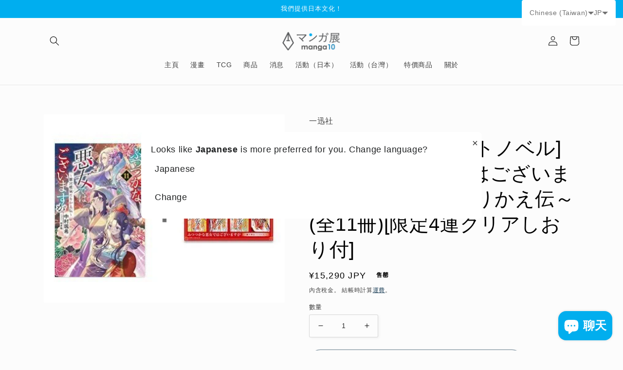

--- FILE ---
content_type: text/javascript; charset=utf-8
request_url: https://world.manga10.com/zh/cart/update.js
body_size: 241
content:
{"token":"hWN7mjcmNNq9VEZXeRH74PVh?key=c091f29d51fb771dd4142c9704ce105e","note":null,"attributes":{"language":"zh-TW"},"original_total_price":0,"total_price":0,"total_discount":0,"total_weight":0.0,"item_count":0,"items":[],"requires_shipping":false,"currency":"JPY","items_subtotal_price":0,"cart_level_discount_applications":[],"discount_codes":[],"items_changelog":{"added":[]}}